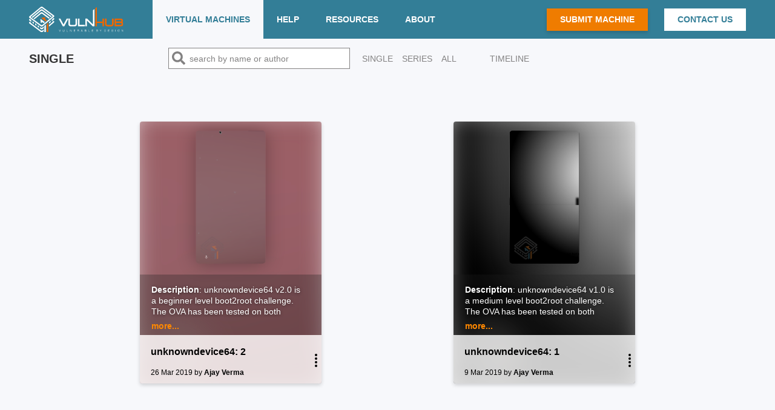

--- FILE ---
content_type: text/html; charset=utf-8
request_url: https://www.vulnhub.com/series/unknowndevice64,200/
body_size: 3531
content:


<!DOCTYPE html>
<html lang="en">
<head>
  
  
  <meta http-equiv="content-type" content="text/html; charset=UTF-8" />
  <title>unknowndevice64 ~ VulnHub</title>
  <link rel="shortcut icon" href="/static/img/favicon.ico"/>
  <link rel="apple-touch-icon" href="/static/img/touch-icon-iphone.png" />
  <link rel="apple-touch-icon" sizes="76x76" href="/static/img/touch-icon-ipad.png" />
  <link rel="apple-touch-icon" sizes="120x120" href="/static/img/touch-icon-iphone-retina.png" />
  <link rel="apple-touch-icon" sizes="152x152" href="/static/img/touch-icon-ipad-retina.png" />
  <link rel="stylesheet" type="text/css" href="//necolas.github.io/normalize.css/1.1.3/normalize.css" />

  <meta name="theme-color" content="#337e97">
  <meta name="msapplication-navbutton-color" content="#337e97">
  <meta name="apple-mobile-web-app-status-bar-style" content="black-translucent">

  <link rel="stylesheet" href="https://maxcdn.bootstrapcdn.com/bootstrap/4.4.1/css/bootstrap.min.css" crossorigin="anonymous">

  <link rel="stylesheet" type="text/css" href="/static/css/style.css" />
  <link rel="stylesheet" type="text/css" href="/static/fonts/fonts.css" />

  
  <link rel="alternate" type="application/atom+xml" title="Entries - Atom" href="https://www.vulnhub.com/feeds/added/atom/" />
  <link rel="alternate" type="application/rss+xml" title="Entries - RSS" href="https://www.vulnhub.com/feeds/added/rss/" />
  <link rel="alternate" type="application/atom+xml" title="Blog" href="https://blog.vulnhub.com/atom.xml" />
  <link rel="alternate" type="application/atom+xml" title="Torrents - Atom" href="https://www.vulnhub.com/feeds/torrent/atom/" />
  <link rel="alternate" type="application/rss+xml" title="Torrents - RSS" href="https://www.vulnhub.com/feeds/torrent/rss/" />
  <link rel="author" type="text/plain" href="https://www.vulnhub.com/humans.txt" />
  <link rel="author" type="text/plain" href="https://www.vulnhub.com/robots.txt" />
  <link rel="sitemap" type="application/xml" href="https://www.vulnhub.com/sitemap.xml" />
  
<meta property="og:image" content="https://www.vulnhub.com/static/img/logo.png" />
<link rel="stylesheet" type="text/css" href="/static/css/card.css" />

  <meta name="description" xml:lang="en" lang="en" content="VulnHub provides materials allowing anyone to gain practical hands-on experience with digital security, computer applications and network administration tasks." />
  
  <meta name="keywords" content="vulnhub,vulnerable,design,digital,information,security,infosec,hacking,pentest,training,download,mirror,walkthrough,hint,spoiler,legal,free,materials,resources,learning,hands on,practical,crack,break,boot2root,vulnerable virtual machines,machine,vuln,exploit,community" />
</head>
<body>
  <noscript>
    <div class="text-center">
      <h4>Javascript is required to give the best user experience.</h4>
    </div>
  </noscript>




<div class="navbar navbar-expand-lg fixed-top">
  <div class="container ">

    <a class="navbar-brand" href="/">
      <img src="/static/img/logo.svg" class="d-inline-block align-top" alt="">
    </a>

      <!-- Collapse button -->
    <button class="navbar-toggler" type="button" data-toggle="collapse" data-target="#navbarCollapse"
        aria-controls="navbarCollapse" aria-expanded="false" aria-label="Toggle navigation">
      <img src="/static/img/bars.svg" alt="bars">
    </button>

    <div class="collapse navbar-collapse" id="navbarCollapse">

      <nav class="d-flex w-100">
        <ul class="navbar-nav mr-auto left-nav">
          <li class="nav-item active">
            <a class="nav-link text-center" href="/">Virtual Machines</a>
          </li>
          <li class="nav-item dropdown ">
            <a class="nav-link text-center" href="/" id="help-dropdown" data-toggle="dropdown" aria-haspopup="true" aria-expanded="false">Help</a>
            <div class="dropdown-menu" aria-labelledby="help-dropdown">
              <a class="dropdown-item" href="/faq/">FAQ</a>
              <a class="dropdown-item" href="/difficulty/">Difficulty</a>
              <a class="dropdown-item" href="/lab/">Setting up a Lab</a>
              <a class="dropdown-item" href="/chat/">Chat</a>
            </div>
          </li>
          <li class="nav-item ">
            <a class="nav-link text-center" href="/resources/">Resources</a>
          </li>
          <li class="nav-item dropdown ">
            <a class="nav-link text-center" href="/" id="about-dropdown" data-toggle="dropdown" aria-haspopup="true" aria-expanded="false">About</a>
            <div class="dropdown-menu" aria-labelledby="about-dropdown">
              <a class="dropdown-item" href="/about/">About VulnHub</a>
              <a class="dropdown-item" href="/feeds/">Feeds</a>
              <a class="dropdown-item" href="/privacy/">Privacy Policy</a>
            </div>
          </li>
        </ul>


        <ul class="navbar-nav ml-auto right-nav">
          <li class="nav-item nav-btn nav-btn-orange align-self-center">
            <a class="nav-link" href="/submit/vm/">Submit Machine</a>
          </li>

          <li class="nav-item nav-btn nav-btn-white align-self-center">
            <a class="nav-link" href="/contact/">Contact Us</a>
          </li>
        </ul>

      </nav>

    </div>
  </div>
</div>




  <div class="search-container">
  <div class="container search-area d-flex flex-wrap">
    
    <h5>Single</h5>
    

    <form class="form-inline search-form" name="search-select" id="search-select" action="/" method="GET">
      <label for="search-query"><img src="/static/img/search.svg" alt="search icon"></label>
      <input class="form-control" type="text" name="q" id="search-query" placeholder="&nbsp;search by name or author"  aria-label="Search">
    </form>

  <div>
    <a href="/single/" class="timeline-anchor">single</a>
    <a href="/series/" class="timeline-anchor">series</a>
    <a href="/" class="timeline-anchor">all</a>
    <a href="/timeline/" class="timeline-anchor" style="margin-left: 40px;" >timeline</a>
  </div>
</div>



<div class="col-12 container content-container">
  



<div class="d-flex flex-wrap pt-4 card-container">
  
    <div class="card">

      <a href="/entry/unknowndevice64-2,297/">
        
            <div
                class="card-img"
                
                    style="--img: url(/media/img/entry/watermarked/32583601800c09be53f2143753b70ff1024f79b0.png)"
                
                title="Screenshot of unknowndevice64 2">
            </div>
        
      </a>

        <div class="card-body">
            <a href="/entry/unknowndevice64-2,297/">
            
              <div class="card-teaser">
                <div class="teaser-text">
                  <p><strong>Description</strong>: unknowndevice64 v2.0 is a beginner level boot2root challenge. The OVA has been tested on both VMware (with some fix provided in this video https://www.youtube.com/watch?v=scRpxo8fra4) and Virtual Box.</p>
<p><strong>Difficulty</strong>: Beginner</p>
<p><strong>Flags</strong>: Your Goal is to get root and read flag.txt with at least two different ways.</p>
<p><strong>Networking</strong>:
    - DHCP: Enabled
    - IP Address: Automatically assigned</p>
<p><strong>Hint</strong>: Follow your intuitions ... and enumerate! and for any questions, feel free to contact me on Twitter: @unknowndevice64</p>
<p>Happy Hacking..!!!</p>
                </div>

              
                <div class="pt-2">
                  <div class="see-more-cta">more...</div>
                </div>
              
            </div>
            
          </a>

        <div class="card-summary-info d-flex">
          <div class="card-details d-flex flex-column justify-content-center w-100">
            <div class="card-title">
              <a href="/entry/unknowndevice64-2,297/">
                unknowndevice64: 2
              </a>
            </div>

              <div class="card-by-line d-flex">
                
                    <div class="card-date">
                      <a href="/entry/unknowndevice64-2,297/">
                        26 Mar 2019
                      </a>
                    </div>

                

                &nbsp;by&nbsp;

                <div class="card-author">
                  <a href="/author/ajay-verma,598/">
                      Ajay Verma
                    </a>
                </div>
              </div>
          </div>

          <div class="card-options-trigger d-flex justify-content-center">
            <img src="/static/img/ellipsis.svg" alt="ellipsis">
            <div class="card-options">
              <ul>
                <li class="card-option">
                  <a href="/entry/unknowndevice64-2,297/" class="card-option-link"> Details</a>
                </li>

                <li class="card-option">
                  
                    <a href="/entry/unknowndevice64-2,297/#download" class="card-option-link">Download</a>
                  
                </li>

                <li class="card-option">
                  <a href="/author/ajay-verma,598/" class="card-option-link">Author Profile</a>
                </li>

              </ul>
            </div>
          </div>


          </div><!-- /card-summary-info  -->
        </div><!-- /card-body -->

    </div><!-- /card -->
  
    <div class="card">

      <a href="/entry/unknowndevice64-1,293/">
        
            <div
                class="card-img"
                
                    style="--img: url(/media/img/entry/watermarked/0baad890b18adbdfcd01934779bf50ef10a27c59.png)"
                
                title="Screenshot of unknowndevice64 1">
            </div>
        
      </a>

        <div class="card-body">
            <a href="/entry/unknowndevice64-1,293/">
            
              <div class="card-teaser">
                <div class="teaser-text">
                  <p><strong>Description</strong>: unknowndevice64 v1.0 is a medium level boot2root challenge. The OVA has been tested on both 
VMware and Virtual Box.</p>
<p><strong>Difficulty</strong>: Intermediate</p>
<p><strong>Flags</strong>: Your Goal is to get root and read /root/flag.txt</p>
<p><strong>Networking</strong>:</p>
<ul>
<li>DHCP: Enabled</li>
<li>IP Address: Automatically assigned</li>
</ul>
<p><strong>Hint</strong>: Follow your intuitions ... and enumerate! and for any questions, feel free to contact me on Twitter: @unknowndevice64</p>
<p>Happy Hacking..!!!</p>
                </div>

              
                <div class="pt-2">
                  <div class="see-more-cta">more...</div>
                </div>
              
            </div>
            
          </a>

        <div class="card-summary-info d-flex">
          <div class="card-details d-flex flex-column justify-content-center w-100">
            <div class="card-title">
              <a href="/entry/unknowndevice64-1,293/">
                unknowndevice64: 1
              </a>
            </div>

              <div class="card-by-line d-flex">
                
                    <div class="card-date">
                      <a href="/entry/unknowndevice64-1,293/">
                        9 Mar 2019
                      </a>
                    </div>

                

                &nbsp;by&nbsp;

                <div class="card-author">
                  <a href="/author/ajay-verma,598/">
                      Ajay Verma
                    </a>
                </div>
              </div>
          </div>

          <div class="card-options-trigger d-flex justify-content-center">
            <img src="/static/img/ellipsis.svg" alt="ellipsis">
            <div class="card-options">
              <ul>
                <li class="card-option">
                  <a href="/entry/unknowndevice64-1,293/" class="card-option-link"> Details</a>
                </li>

                <li class="card-option">
                  
                    <a href="/entry/unknowndevice64-1,293/#download" class="card-option-link">Download</a>
                  
                </li>

                <li class="card-option">
                  <a href="/author/ajay-verma,598/" class="card-option-link">Author Profile</a>
                </li>

              </ul>
            </div>
          </div>


          </div><!-- /card-summary-info  -->
        </div><!-- /card-body -->

    </div><!-- /card -->
  

</div>





</div>

  <div class="cookie-warning-container mt-5">
    <div class="container cookie-warning-box d-flex justify-content-center align-items-center text-center">
      <div class="cookie-warning d-flex">

        <div class="warning-text">
          This website uses 'cookies' to give you the best, most relevant experience. Using this website means you're happy with this.
          You can find out more about the cookies used by clicking this
         <a href='/privacy/'>link</a> (or by clicking the 'Privacy Policy' link at the top of any page).
        </div>

        <button type="button" class="btn btn-info" id="cookie-consent">OK</button>

      </div>
    </div>
  </div>

  <footer class="d-flex justify-content-center align-items-center mt-5">
    <div class="text-center">
      &COPY; VulnHub 2012-2025
    </div>
  </footer>


  <script type="text/javascript" src="//code.jquery.com/jquery-3.4.1.min.js"></script>
  <script src="//maxcdn.bootstrapcdn.com/bootstrap/4.4.1/js/bootstrap.min.js"></script>
  <script type="text/javascript" src="/static/js/custom.js"></script>
  <script type="text/javascript" src="/static/js/cookieAlert.js"></script>

  <!--Google Analytics-->
  <script>
    (function(i,s,o,g,r,a,m){i['GoogleAnalyticsObject']=r;i[r]=i[r]||function(){
    (i[r].q=i[r].q||[]).push(arguments)},i[r].l=1*new Date();a=s.createElement(o),
    m=s.getElementsByTagName(o)[0];a.async=1;a.src=g;m.parentNode.insertBefore(a,m)
    })(window,document,'script','//www.google-analytics.com/analytics.js','ga');

    ga('create', 'UA-37274599-1', 'vulnhub.com');
    ga('send', 'pageview');
  </script>
<script defer src="https://static.cloudflareinsights.com/beacon.min.js/vcd15cbe7772f49c399c6a5babf22c1241717689176015" integrity="sha512-ZpsOmlRQV6y907TI0dKBHq9Md29nnaEIPlkf84rnaERnq6zvWvPUqr2ft8M1aS28oN72PdrCzSjY4U6VaAw1EQ==" data-cf-beacon='{"version":"2024.11.0","token":"7ba548b44b2e461ca6b8fd7c39fadba0","r":1,"server_timing":{"name":{"cfCacheStatus":true,"cfEdge":true,"cfExtPri":true,"cfL4":true,"cfOrigin":true,"cfSpeedBrain":true},"location_startswith":null}}' crossorigin="anonymous"></script>
</body>
</html>


--- FILE ---
content_type: text/css
request_url: https://www.vulnhub.com/static/css/style.css
body_size: 1535
content:
body, html {
  height: 100%;
  width: 100%;
  margin: 0;
  padding: 0;
  overflow: auto;
}

body {
  font-family: 'Open Sans', sans-serif;
  font-size: 18px;
  background-color: #ffffff;
  color: #333333;
  margin-top: 4rem;
  /* 100% - navHeight */
  height: calc(100% - 4rem);
}

.btn {
  border-radius: 0;
}

a {
  color: #337E97;
  outline: none;
}

a:hover {
  color: #EF7C00;
}

a:focus {
  outline: none;
}

h2 {
  font-size: 32px;
  color: #707070;
  text-transform: uppercase;
  margin-bottom: 20px;
}

h3 {
  font-size: 24px;
  color: #337E97;
}

.btn {
  border-radius: 0;
}

.modal-body {
  max-height: 500px;
}

svg {
  height: 18px;
  width: 18px;
  fill: #337E97;
}

svg:hover {
  fill: #EF7C00;;
}

/* Pagination */
nav.pagination-area {
  height: auto;
  background-color: initial;
}

.page-item .page-link {
  color: #337E97;
}

.page-item.active .page-link {
  color: #EF7C00;
  border: 0;
  background-color: initial;
}

.previous-page-link, .next-page-link {
  font-size: 8px;
  line-height: 8px;
}

.page-link {
  border: none;
  padding-right: 4px;
  padding-left: 4px;
  background-color: initial;
}

.pagination-divider {
  color: #337E97 !important;
}

.dropdown-item.active, .dropdown-item:active {
  background-color: initial;
}

.dropdown-item:focus, .dropdown-item:hover {
  background-color: #FFFFFF;
}

.panel {
  padding: 18px 31px 15px 31px;
  margin-bottom: 24px;
  background-color: #F7F8FB;
}

.panel h2 {
  margin-bottom: 14px;
}


.team-role {
  width: 285px;
}

/* Navigation */

.navbar {
  height: 4rem;
  margin: 0 auto;
  background-color: #337E97;
}

.navbar {
  padding: 0;
}

.navbar-brand {
  margin: 0 48px;
}

.navbar nav .left-nav {
  height: 4rem;
}

.navbar-toggler {
  padding: 10px;
}

.navbar-toggler img {
  height: 45px;
  width: 45px;
  outline: none;
}

.navbar button:focus {
  outline: none;
}

.nav-link {
  font-weight: bold;
  font-size: 14px;
  color: #FFFFFF;
  text-transform: uppercase;
}

.nav-item {
  align-items: center;
  display: flex;
}

.navbar-default .navbar-nav>.open>a {
  color: #337E97;
}

.nav-item:hover {
  background-color: #F7F8FB;
}

.nav-item a:hover {
  color: #337E97;
}

.nav-item.active {
  background-color: #F7F8FB;
  color: #337E97;
}


@media (min-width: 992px) {
  .navbar-expand-lg .navbar-nav .nav-link {
      padding-right: 1.375rem;
      padding-left: 1.375rem;
  }

  .navbar-brand {
    margin: 0 48px 0 0;
  }

  .dropdown-menu {
    box-shadow: 0 3px 6px -2px rgba(0, 0, 0, .3);
  }

  .about .right-col {
    padding-left: 48px;
  }
}

.nav-item.active a {
  color: #337E97;
}

.nav-item.active .dropdown-item {
  color: black;
}

.nav-item.active .dropdown-item:hover {
  color: #EF7C00;
}

.nav-item.nav-btn {
  display: list-item;
}

.nav-item.nav-btn.nav-btn-orange {
  background: #EF7C00;
  box-shadow: 0px 3px 6px #00000029;
  text-align: center;
}

.nav-item.nav-btn.nav-btn-orange a:hover {
  color: #EF7C00;
  background: #FFFFFF;
}

.nav-item.nav-btn.nav-btn-white {
  background: #FFFFFF;
  margin-left: 27px;
  text-align: center;
}

.nav-item.nav-btn-white a {
  color: #337E97;
}

.nav-item.nav-btn-white a:hover {
  color: #FFFFFF;
  background: #337E97;
  outline: 1px solid #FFFFFF;
}

.dropdown-menu {
  font-size: 18px;
  outline: none;
  border: none;
  border-radius: 0;
  background-color: #F7F8FB;

  /* helps with hovering dropdowns */
  margin-top: 0;
}



.navbar-collapse.collapse.show nav {
  background-color: #337E97;
  padding: 18px;
  display: flex;
  flex-direction: column;
  margin-top: -4px;
}

.navbar-collapse.collapse.show .navbar-nav {
  text-align: right !important;
}

.navbar-collapse.collapse.show .left-nav {
  margin: 0!important;
  align-items: flex-end;
  height: initial;
}

.navbar-collapse.collapse.show .nav-item.active {
  background-color: #337E97;
  color: #EF7C00;
}

.navbar-collapse.collapse.show .nav-item.active .nav-link {
  background-color: #337E97;
  color: #EF7C00;
}

.navbar-collapse.collapse.show .nav-link {
  color: #FFFFFF;
  font-size: 36px;
}



.navbar-collapse.collapse.show .right-nav .nav-item.nav-btn.nav-btn-orange {
  background: initial;
  box-shadow: initial;
  text-align: right;
  width: 100%;
}

.navbar-collapse.collapse.show .right-nav .nav-item.nav-btn.nav-btn-white {
  background: initial;
  box-shadow: initial;
  margin-left: initial;
  text-align: right;
  width: 100%;
}

.navbar-collapse.collapse.show .nav-item.nav-btn.nav-btn-white a {
  text-align: right;
}

.navbar-collapse.collapse.show .nav-item.dropdown {
  background-color: #337E97;
}

.navbar-collapse.collapse.show .nav-item.dropdown.show {
  display: flex;
  flex-direction: column;
  text-align: right;
  align-items: flex-end;
}

.navbar-collapse.collapse.show .nav-item.dropdown.show .dropdown-menu.show {
  display: flex;
  flex-direction: column;
  text-align: right;
  background-color: #337E97;
}

.navbar-collapse.collapse.show .nav-item .dropdown-item {
  text-align: right;
  font-size: 30px;
  color: #FFFFFF;
  background-color: #337E97;
}

/* Boostrap was showing the original css for the navbar while it
transitioned to dispalying the menu.  This solution is a hack
but it works. */
.collapsing {
  display: none;
}


.content-container {
   /* 100% - nav-height[4rem] - contentMargin[3rem] - footerHeight[4rem] -  footerMargin[3rem] */
  min-height: calc(100vh - 14rem);
  margin-top: 3rem;
}

.container {
  width: 100%;
  max-width: 1440px;
  padding: 0 48px;
}

.search-container {
  width: 100%;
  background-color: #F7F8FB;
  margin-bottom: -1rem;
}

.search-area {
  padding-top: 10px;
  padding-bottom: 10px;
  align-items: center;
}

.search-area > * {
  padding-top: 5px;
  padding-bottom: 5px;
}

.search-area h5 {
  margin-bottom: 0;
  font-weight: bold;
  text-transform: uppercase;
  margin-right: 20px;
  max-width: 210px;
  flex: 1;
}

.search-form {
  min-width: 220px;
  max-width: 300px;
  position: relative;
  margin-left: 0;
  margin-right: 20px;
  flex: 1;
}

.search-form input.form-control {
  width: 100%;
  border-radius: 0;
  border: 1px solid #838282;
  font-size: 14px;
  padding-left: 30px;
  outline: none;
  border: 1px solid #838282;
}

.search-form input.form-control::placeholder {
  color: #838282
}

.search-form label img {
  width: 22px;
  position: absolute;
  top: 11px;
  left: 6px;
}

.search-area div {
  word-spacing: 10px;
  margin-right: auto;
}

.timeline-anchor {
  font-size: 14px;
  color: #838282;
  text-transform: uppercase;
}

.back-to-top.scroll {
  min-width: 150px;
  text-align: right;
}

/* Currently this behavior is only used when clicking a card
 and jumping to the entry's download div */
#download {
  scroll-margin-top: 100px;
}


/* Cookie warning */

.cookie-warning-container {
  /* Default behavior to avoid flickering when markup loads in dom and then
   JS later hides or shows is. */
  display: none;


  width: 100%;
  margin-bottom: -3rem;
  height: 4rem;
  background-color: #F7F8FB;
}

.cookie-warning-box {
  height: 100%;
  margin: auto;
  font-style: italic;
  font-size: 14px;
}

.cookie-warning button {
  margin-left: 20px;
  text-transform: uppercase;
}


/* Footer */
footer {
  width: 100%;
  height: 4rem;
  background-color: #337E97;
  font-size: 14px;
  color: #FFFFFF;
}


--- FILE ---
content_type: text/css
request_url: https://www.vulnhub.com/static/fonts/fonts.css
body_size: 74
content:
/* Generated by Font Squirrel (http://www.fontsquirrel.com) on December 1, 2012 */



@font-face {
    font-family: 'open_sans_semibolditalic';
    src: url('opensans-semibolditalic-webfont.eot');
    src: url('opensans-semibolditalic-webfont.eot?#iefix') format('embedded-opentype'),
         url('opensans-semibolditalic-webfont.woff') format('woff'),
         url('opensans-semibolditalic-webfont.ttf') format('truetype'),
         url('opensans-semibolditalic-webfont.svg#open_sans_semibolditalic') format('svg');
    font-weight: normal;
    font-style: normal;

}/* Generated by Font Squirrel (http://www.fontsquirrel.com) on December 1, 2012 */



@font-face {
    font-family: 'open_sans_lightitalic';
    src: url('opensans-lightitalic-webfont.eot');
    src: url('opensans-lightitalic-webfont.eot?#iefix') format('embedded-opentype'),
         url('opensans-lightitalic-webfont.woff') format('woff'),
         url('opensans-lightitalic-webfont.ttf') format('truetype'),
         url('opensans-lightitalic-webfont.svg#open_sans_lightitalic') format('svg');
    font-weight: normal;
    font-style: normal;

}




@font-face {
    font-family: 'open_sansregular';
    src: url('opensans-regular-webfont.eot');
    src: url('opensans-regular-webfont.eot?#iefix') format('embedded-opentype'),
         url('opensans-regular-webfont.woff') format('woff'),
         url('opensans-regular-webfont.ttf') format('truetype'),
         url('opensans-regular-webfont.svg#open_sansregular') format('svg');
    font-weight: normal;
    font-style: normal;

}




@font-face {
    font-family: 'open_sans_semiboldregular';
    src: url('opensans-semibold-webfont.eot');
    src: url('opensans-semibold-webfont.eot?#iefix') format('embedded-opentype'),
         url('opensans-semibold-webfont.woff') format('woff'),
         url('opensans-semibold-webfont.ttf') format('truetype'),
         url('opensans-semibold-webfont.svg#open_sans_semiboldregular') format('svg');
    font-weight: normal;
    font-style: normal;

}
/* Generated by Font Squirrel (http://www.fontsquirrel.com) on December 1, 2012 */



@font-face {
    font-family: 'open_sans_extrabolditalic';
    src: url('opensans-extrabolditalic-webfont.eot');
    src: url('opensans-extrabolditalic-webfont.eot?#iefix') format('embedded-opentype'),
         url('opensans-extrabolditalic-webfont.woff') format('woff'),
         url('opensans-extrabolditalic-webfont.ttf') format('truetype'),
         url('opensans-extrabolditalic-webfont.svg#open_sans_extrabolditalic') format('svg');
    font-weight: normal;
    font-style: normal;

}




@font-face {
    font-family: 'open_sansitalic';
    src: url('opensans-italic-webfont.eot');
    src: url('opensans-italic-webfont.eot?#iefix') format('embedded-opentype'),
         url('opensans-italic-webfont.woff') format('woff'),
         url('opensans-italic-webfont.ttf') format('truetype'),
         url('opensans-italic-webfont.svg#open_sansitalic') format('svg');
    font-weight: normal;
    font-style: normal;

}




@font-face {
    font-family: 'open_sans_lightregular';
    src: url('opensans-light-webfont.eot');
    src: url('opensans-light-webfont.eot?#iefix') format('embedded-opentype'),
         url('opensans-light-webfont.woff') format('woff'),
         url('opensans-light-webfont.ttf') format('truetype'),
         url('opensans-light-webfont.svg#open_sans_lightregular') format('svg');
    font-weight: normal;
    font-style: normal;

}
/* Generated by Font Squirrel (http://www.fontsquirrel.com) on December 1, 2012 */



@font-face {
    font-family: 'open_sansbold';
    src: url('opensans-bold-webfont.eot');
    src: url('opensans-bold-webfont.eot?#iefix') format('embedded-opentype'),
         url('opensans-bold-webfont.woff') format('woff'),
         url('opensans-bold-webfont.ttf') format('truetype'),
         url('opensans-bold-webfont.svg#open_sansbold') format('svg');
    font-weight: normal;
    font-style: normal;

}




@font-face {
    font-family: 'open_sansbold_italic';
    src: url('opensans-bolditalic-webfont.eot');
    src: url('opensans-bolditalic-webfont.eot?#iefix') format('embedded-opentype'),
         url('opensans-bolditalic-webfont.woff') format('woff'),
         url('opensans-bolditalic-webfont.ttf') format('truetype'),
         url('opensans-bolditalic-webfont.svg#open_sansbold_italic') format('svg');
    font-weight: normal;
    font-style: normal;

}




@font-face {
    font-family: 'open_sans_extraboldregular';
    src: url('opensans-extrabold-webfont.eot');
    src: url('opensans-extrabold-webfont.eot?#iefix') format('embedded-opentype'),
         url('opensans-extrabold-webfont.woff') format('woff'),
         url('opensans-extrabold-webfont.ttf') format('truetype'),
         url('opensans-extrabold-webfont.svg#open_sans_extraboldregular') format('svg');
    font-weight: normal;
    font-style: normal;

}

--- FILE ---
content_type: text/css
request_url: https://www.vulnhub.com/static/css/card.css
body_size: 552
content:
.card-container {
  margin-left: -24px;
  margin-right: -24px;
  justify-content: space-evenly;
}

.card {
  width: 300px;
  height: 433px;
  box-shadow: 0px 3px 6px #00000029;
  border: none;
  margin: 0 24px 50px 24px;
  box-sizing: border-box;
  max-width: 300px;
  overflow: hidden;
}

.card-body {
  position: absolute;
  bottom: 0;
  right: 0;
  left: 0;
  padding: 0;
  margin: 0;
}

.card-teaser {
  line-height: initial;
  white-space: normal;
  font-size: 14px;
  height: 100px;
  color: #FFFFFF;
  padding: 16px 28px 16px 19px;
  background-color: rgba(31, 31, 31, .3);
  width: 100%;
}

.teaser-text {
  overflow-y: hidden;
  text-shadow: 0 1px 5px rgba(0, 0, 0, .5);
  max-height: 55px;
  height: 100%;
  line-height: 1.3;
  color: #FFFFFF;
}

.card a, .card-img {
  text-decoration: none;
  height: 100%;
}

.card-img::before {
  display: block;
  content: '';
  height: 100%;
  width: 100%;
  background-image: var(--img);
  background-repeat: no-repeat;
  background-size: cover;
  background-position: bottom;
  filter: blur(20px) saturate(1.5);
  transform: scale(1.1);
}

.card-img::after {
  display: block;
  content: '';
  background-image: var(--img);
  background-repeat: no-repeat;
  background-size: cover;
  position: absolute;
  top: 15px;
  left: 50%;
  width: 115px;
  height: 220px;
  transform: translateX(-50%);
  box-shadow: 0 0 30px rgba(0,0,0,.3);
  border-radius: 5px;
}

.card-series .card-img::after { top: 60px; }

.card-teaser h1, .card-teaser h2, .card-teaser h3,
.card-teaser h4, .card-teaser h5, .card-teaser h6
{
  margin-bottom: 0;
  color: #FFFFFF;
  text-transform: initial;
  font-size: 14px;
}

.card-teaser p {
  margin-bottom: 0;
}

.card-teaser pre, .card-teaser hr {
  display: none;
}

.card-teaser ul {
  padding-left: 15px;
}

.see-more-cta {
  font-size: 14px;
  color: #f80;
  font-weight: bold;
  margin-top: -2px;
}

.card-summary-info {
  height: 80px;
  background-color: #FFFFFF;
  padding: 8px 3px 4px 18px;
  background-color: rgba(255, 255, 255, 0.8);
  color:#000000;
}

.card-title a {
  font-size: 1rem;
  font-weight: bold;
  margin-bottom: 0px;
  color:#000000;
}

.card-date a {
  color:#000000;
}

.card-by-line {
  font-size: 0.75rem;
}

.card-author a {
  font-weight: bold;
  color:#000000;
}

.card-options-trigger {
  margin: 0 4px;
}

.card-options-trigger:hover {
  cursor: pointer;
}

.card-options {
  display: none;
  width: 233px;
  position: absolute;
  bottom: 4px;
  right: 15px;
  background-color: #F7F8FB;
  box-shadow: 0px 3px 6px #00000029;
  z-index: 10;
  padding-bottom: 12px;
  padding-top: 12px;

}

.card-options ul {
  list-style: none;
  margin: 0;
  padding: 0;
}

.card-options li {
  padding-bottom: 12px;
  padding-top: 12px;
  padding-left: 23px;
}

.card-options li:hover {
  background-color: #FFFFFF;
}

.card-options li:last-of-type {
  margin-bottom: initial;
}

.card-options a {
  color:#000000;
}

.card-options a:hover {
  text-decoration: none;
  color: #EF7C00;
}

@media screen and (max-width: 1366px) {
  .card {
    margin: 0 12px 50px 12px;
  }
}



--- FILE ---
content_type: text/plain
request_url: https://www.google-analytics.com/j/collect?v=1&_v=j102&a=2019664532&t=pageview&_s=1&dl=https%3A%2F%2Fwww.vulnhub.com%2Fseries%2Funknowndevice64%2C200%2F&ul=en-us%40posix&dt=unknowndevice64%20~%20VulnHub&sr=1280x720&vp=1280x720&_u=IEBAAAABAAAAACAAI~&jid=1934207646&gjid=262407689&cid=2121777445.1763599857&tid=UA-37274599-1&_gid=1287289982.1763599857&_r=1&_slc=1&z=1328561792
body_size: -449
content:
2,cG-D52KYCRWVX

--- FILE ---
content_type: image/svg+xml
request_url: https://www.vulnhub.com/static/img/ellipsis.svg
body_size: -187
content:
<svg id="Group_7" data-name="Group 7" xmlns="http://www.w3.org/2000/svg" width="4" height="22" viewBox="0 0 4 22">
  <circle id="Ellipse_1" data-name="Ellipse 1" cx="2" cy="2" r="2"/>
  <circle id="Ellipse_2" data-name="Ellipse 2" cx="2" cy="2" r="2" transform="translate(0 6)"/>
  <circle id="Ellipse_3" data-name="Ellipse 3" cx="2" cy="2" r="2" transform="translate(0 12)"/>
  <circle id="Ellipse_4" data-name="Ellipse 4" cx="2" cy="2" r="2" transform="translate(0 18)"/>
</svg>


--- FILE ---
content_type: image/svg+xml
request_url: https://www.vulnhub.com/static/img/logo.svg
body_size: 3289
content:
<svg height="41.692" viewBox="0 0 156.449 41.692" width="156.449" xmlns="http://www.w3.org/2000/svg"><g fill-rule="evenodd"><path d="m32.185 123.771h.376l1.013 2.85 1.018-2.85h.374l-1.166 3.178h-.454l-1.164-3.178zm6.263 0h.352v2.085a1.883 1.883 0 0 0 .033.429.413.413 0 0 0 .115.2.492.492 0 0 0 .2.108 1.865 1.865 0 0 0 .409.031h.343a1.891 1.891 0 0 0 .412-.031.493.493 0 0 0 .2-.108.4.4 0 0 0 .111-.194 1.989 1.989 0 0 0 .032-.432v-2.085h.354v2.126a.9.9 0 0 1 -1.089 1.088h-.384a.9.9 0 0 1 -1.088-1.088v-2.128zm6.372 3.178v-3.178h.346v2.845h1.8v.334zm5.683 0v-3.178h.542l1.723 2.836v-2.836h.35v3.178h-.542l-1.724-2.842v2.842zm6.46 0v-3.178h2.229v.336h-1.879v1.04h1.826v.325h-1.826v1.143h1.879v.334zm7.231-2.842h-1.014v1.273h1.015a.92.92 0 0 0 .52-.1.431.431 0 0 0 .123-.353v-.371a.436.436 0 0 0 -.119-.354.929.929 0 0 0 -.523-.1zm-1.364 2.842v-3.178h1.435a1.248 1.248 0 0 1 .737.159.683.683 0 0 1 .2.567v.48a.665.665 0 0 1 -.1.392.453.453 0 0 1 -.309.177.5.5 0 0 1 .318.195.837.837 0 0 1 .091.444v.765h-.367v-.655a.715.715 0 0 0 -.108-.462.563.563 0 0 0 -.422-.121h-1.125v1.239zm6.57-1.127h1.377l-.634-1.715h-.113l-.629 1.715zm-.777 1.127 1.174-3.178h.578l1.18 3.178h-.363l-.3-.814h-1.608l-.3.814zm6.787-1.807h1.146a.523.523 0 0 0 .376-.1.687.687 0 0 0 .1-.441c0-.218-.034-.355-.1-.41a.994.994 0 0 0 -.523-.084h-.992v1.035zm0 1.473h1.16a.669.669 0 0 0 .425-.1q.108-.1.108-.505a.588.588 0 0 0 -.121-.445 1.188 1.188 0 0 0 -.632-.1h-.939v1.148zm-.346.334v-3.178h1.48a1.044 1.044 0 0 1 .68.155.88.88 0 0 1 .168.636 1.15 1.15 0 0 1 -.082.517.438.438 0 0 1 -.289.2.546.546 0 0 1 .351.228 1.117 1.117 0 0 1 .1.549.924.924 0 0 1 -.207.706 1.325 1.325 0 0 1 -.83.182zm6.129 0v-3.178h.346v2.845h1.8v.334zm5.683 0v-3.178h2.229v.336h-1.878v1.04h1.826v.325h-1.826v1.143h1.879v.334zm7.7-1.807h1.147a.523.523 0 0 0 .376-.1.687.687 0 0 0 .1-.441q0-.327-.1-.41a1 1 0 0 0 -.523-.084h-.992v1.035zm0 1.473h1.16a.667.667 0 0 0 .425-.1q.108-.1.108-.505a.585.585 0 0 0 -.121-.445 1.185 1.185 0 0 0 -.632-.1h-.939v1.148zm-.346.334v-3.178h1.48a1.044 1.044 0 0 1 .68.155.883.883 0 0 1 .168.636 1.15 1.15 0 0 1 -.082.517.439.439 0 0 1 -.289.2.545.545 0 0 1 .351.228 1.117 1.117 0 0 1 .1.549.922.922 0 0 1 -.208.706 1.324 1.324 0 0 1 -.829.182zm7.141 0h-.346v-1.407l-1.314-1.772h.414l1.072 1.481 1.072-1.481h.417l-1.314 1.765v1.413zm6.063 0v-3.178h1.534a1.183 1.183 0 0 1 .839.237 1.137 1.137 0 0 1 .241.827v1.047a1.141 1.141 0 0 1 -.242.829 1.176 1.176 0 0 1 -.838.239zm.349-.314h1.127a.888.888 0 0 0 .615-.156.845.845 0 0 0 .156-.593v-1.027a.9.9 0 0 0 -.154-.616.886.886 0 0 0 -.616-.156h-1.127v2.548zm6 .314v-3.178h2.229v.336h-1.879v1.04h1.826v.325h-1.826v1.143h1.879v.334zm5.779-1.035h.354v.059a1.488 1.488 0 0 0 .043.419.315.315 0 0 0 .141.19.686.686 0 0 0 .237.061q.16.018.66.017a1.968 1.968 0 0 0 .421-.035.439.439 0 0 0 .222-.114.3.3 0 0 0 .059-.145 1.567 1.567 0 0 0 .019-.278.854.854 0 0 0 -.072-.445.392.392 0 0 0 -.283-.107l-.98-.077a.9.9 0 0 1 -.608-.22.925.925 0 0 1 -.169-.626 1.451 1.451 0 0 1 .056-.446.639.639 0 0 1 .179-.28.576.576 0 0 1 .269-.121 3.591 3.591 0 0 1 .61-.035h.114a3.406 3.406 0 0 1 .688.047.776.776 0 0 1 .334.163.445.445 0 0 1 .136.218 1.234 1.234 0 0 1 .043.353v.1s0 .042 0 .059h-.354v-.079a1.343 1.343 0 0 0 -.02-.268.28.28 0 0 0 -.065-.138.439.439 0 0 0 -.236-.093 5.068 5.068 0 0 0 -.644-.027 1.08 1.08 0 0 0 -.618.111.593.593 0 0 0 -.125.445.632.632 0 0 0 .082.377.434.434 0 0 0 .317.122l1 .084a.8.8 0 0 1 .551.216.931.931 0 0 1 .158.61 2.008 2.008 0 0 1 -.041.468.621.621 0 0 1 -.134.262.615.615 0 0 1 -.311.182 3.161 3.161 0 0 1 -.712.053h-.158a2.94 2.94 0 0 1 -.622-.046.7.7 0 0 1 -.3-.155.589.589 0 0 1 -.175-.277 1.451 1.451 0 0 1 -.057-.445v-.155zm6.276 1.035v-3.178h.354v3.178zm4.073-2.129a1.148 1.148 0 0 1 .252-.849 1.294 1.294 0 0 1 .892-.239h.4a1.5 1.5 0 0 1 .865.2.711.711 0 0 1 .279.622v.134h-.363v-.04a.547.547 0 0 0 -.167-.457 1.105 1.105 0 0 0 -.636-.129h-.28a2.119 2.119 0 0 0 -.47.037.594.594 0 0 0 -.244.121.429.429 0 0 0 -.129.212 2.018 2.018 0 0 0 -.037.475v.9a2.026 2.026 0 0 0 .037.475.43.43 0 0 0 .129.211.608.608 0 0 0 .24.122 2.162 2.162 0 0 0 .474.036h.28a1.923 1.923 0 0 0 .428-.032.535.535 0 0 0 .218-.108.4.4 0 0 0 .12-.2 1.794 1.794 0 0 0 .036-.431v-.2h-.882v-.322h1.247v.531a1.147 1.147 0 0 1 -.252.85 1.294 1.294 0 0 1 -.892.239h-.4a1.294 1.294 0 0 1 -.892-.239 1.147 1.147 0 0 1 -.252-.85v-1.069zm6.4 2.129v-3.178h.542l1.723 2.836v-2.836h.35v3.178h-.543l-1.723-2.842v2.842z" fill="#fff" transform="translate(17.518 -86.285)"/><path d="m88.278 89.195v-22.842l2.538-2.069v27.66c0 .286-.148.455-.53.454h-2.108a.5.5 0 0 1 -.441-.206l-9.529-9.341v9.078a.418.418 0 0 1 -.482.469h-1.592c-.289 0-.484-.114-.473-.484v-11.757c0-.234.1-.353.314-.355h2.718l9.584 9.392zm-22.18.82h8.477a.4.4 0 0 1 .441.45v1.46q0 .467-.441.473h-10.575a.409.409 0 0 1 -.449-.448v-11.766c0-.259.127-.381.367-.381h1.773c.281 0 .4.125.406.335v9.877zm-18.546-9.7a.479.479 0 0 1 .371-.508h1.787a.48.48 0 0 1 .428.365v7.628a6.133 6.133 0 0 0 .078 1.2 1.452 1.452 0 0 0 .223.517 1.137 1.137 0 0 0 .585.423 4.438 4.438 0 0 0 1.366.165h4.717a4.437 4.437 0 0 0 1.369-.165 1.186 1.186 0 0 0 .593-.429 1.359 1.359 0 0 0 .214-.511 6.179 6.179 0 0 0 .077-1.2v-7.637a.321.321 0 0 1 .366-.361h1.786c.3 0 .436.124.433.361v7.552a8.034 8.034 0 0 1 -.279 2.312 3.326 3.326 0 0 1 -.963 1.565 3.4 3.4 0 0 1 -1.555.749 12.73 12.73 0 0 1 -2.634.2h-3.5a12.65 12.65 0 0 1 -2.622-.2 3.574 3.574 0 0 1 -1.572-.741 3.268 3.268 0 0 1 -.986-1.525 7.619 7.619 0 0 1 -.282-2.276v-7.489zm-.222.255-6.43 11.568a.472.472 0 0 1 -.36.26h-2.033c-.154 0-.271-.089-.39-.295l-6.417-11.556c-.076-.453.111-.677.479-.744h1.8a.384.384 0 0 1 .315.212l5.2 9.447 5.353-9.662h2.062c.439.124.486.42.422.765z" fill="#fff" transform="translate(17.737 -60.399)"/><path d="m184.077 83.017a2.106 2.106 0 0 1 .46.342 2.783 2.783 0 0 1 .7 2.037v1.218a2.774 2.774 0 0 1 -1.266 2.579c-1.051.609-3.195.646-4.382.646h-8.036c-.278 0-.444-.116-.444-.4v-11.839c0-.211.091-.347.328-.353h8.424a16 16 0 0 1 2.361.12 3.663 3.663 0 0 1 1.4.47 2.419 2.419 0 0 1 .973 1.111 4.655 4.655 0 0 1 .269 1.763 3.308 3.308 0 0 1 -.536 2.056 1.981 1.981 0 0 1 -.241.25zm-10.427-3.4v2.447h5.967a8.927 8.927 0 0 0 2.469-.244c.227-.161.253-.711.253-.953a2.967 2.967 0 0 0 -.083-.814.362.362 0 0 0 -.139-.205 1.593 1.593 0 0 0 -.569-.168 13.679 13.679 0 0 0 -1.708-.063zm0 4.909v2.886h6.95a4.859 4.859 0 0 0 1.867-.262c.251-.178.28-.79.28-1.059 0-.29-.03-1.09-.287-1.293a4.644 4.644 0 0 0 -1.86-.273zm-5.4 4.511a3.4 3.4 0 0 1 -1.555.749 12.728 12.728 0 0 1 -2.634.2h-3.5a12.648 12.648 0 0 1 -2.622-.2 3.577 3.577 0 0 1 -1.567-.741 3.262 3.262 0 0 1 -.985-1.525 7.6 7.6 0 0 1 -.282-2.276v-7.644c0-.23.1-.355.339-.355h1.883a.321.321 0 0 1 .364.355v7.643a6.176 6.176 0 0 0 .077 1.2 1.463 1.463 0 0 0 .224.517 1.137 1.137 0 0 0 .585.423 4.438 4.438 0 0 0 1.366.165h4.716a4.434 4.434 0 0 0 1.369-.165 1.187 1.187 0 0 0 .593-.429 1.349 1.349 0 0 0 .213-.509 6.178 6.178 0 0 0 .077-1.2v-7.637c0-.245.138-.362.393-.364h1.835a.318.318 0 0 1 .357.36v7.553a8.034 8.034 0 0 1 -.279 2.312 3.321 3.321 0 0 1 -.963 1.565zm-26.582-6.85h9.276v-4.587a.308.308 0 0 1 .345-.353h1.876c.217 0 .325.119.325.353v11.769c0 .287-.132.471-.491.47h-1.576a.425.425 0 0 1 -.479-.479v-4.806h-9.276v4.816a.425.425 0 0 1 -.48.469h-1.588a.433.433 0 0 1 -.476-.481v-28.875l2.546-2.075z" fill="#ef6700" transform="translate(-29.048 -57.84)"/><path d="m287.705 76.637v-10.294l2.526-2.059v12.353z" fill="#fff" transform="translate(-262.305 -34.948)"/><path d="m139.138 74.065-.012-13.592 2.534-2.065-.014 15.657z" fill="#ef6700" transform="translate(-109.684 -32.373)"/><path d="m132.56 48.012-3.648-2.782 1.207-1.6a.492.492 0 0 0 -.483-.817l-5.4.712c-.471.078-.788.684-.347 1.016l6.723 5.061z" fill="#ef6700" transform="translate(-102.915 -25.536)"/><g fill="#fff"><path d="m127.663 53.255-6.263-4.588c-.593-.4-1.2-.245-1.141.488l.722 5.164q.271.7.9.3l1.255-1.51 2.541 1.762z" transform="translate(-101.413 -28.011)"/><path d="m127.945 28.751-18.6 15.163a2.781 2.781 0 0 1 -3.218.123l-18.736-13.737a1.5 1.5 0 0 1 -.011-2.492l18.6-15.163a2.781 2.781 0 0 1 3.219-.122l18.732 13.737a1.5 1.5 0 0 1 .011 2.492zm0 4.429a1.5 1.5 0 0 0 -.011-2.492l-.343-.251-2.071 1.688a1.433 1.433 0 0 1 -.558.985l-.428.348v2.5l3.411-2.779zm-5.33 4.343v-2.5l-2.586 2.108v2.5l2.586-2.109zm-11.591 9.448v-2.5l-1.93 1.573a2.371 2.371 0 0 1 -2.745.1l-1.226-.9v2.484l1 .733a2.78 2.78 0 0 0 3.218-.122l1.683-1.373zm-7.821-.646v-2.484l-2.277-1.67v2.483l2.277 1.67zm-4.2-3.078v-2.483l-2.277-1.67v2.483zm-4.2-3.078v-2.483l-2.278-1.67v2.484l2.278 1.67zm-4.2-3.078v-2.482l-.242-.178a1.3 1.3 0 0 1 -.57-1.016l-2.036-1.493-.386.315a1.5 1.5 0 0 0 .011 2.491l3.223 2.364zm.312-7.874a.439.439 0 0 0 .035.027l1.589 1.156 13.691-11.156a2.372 2.372 0 0 1 2.745-.1l13.777 10.1 1.581-1.288.022-.02-15.155-11.114a2.782 2.782 0 0 0 -3.219.123l-15.055 12.272zm37.019 8.74a1.5 1.5 0 0 0 -.011-2.492l-.343-.251-2.06 1.686a1.43 1.43 0 0 1 -.558.985l-4.933 4.021v2.5l7.916-6.452zm-16.91 13.791v-2.5l-1.93 1.573a2.371 2.371 0 0 1 -2.745.1l-15.977-11.712a1.3 1.3 0 0 1 -.57-1.016l-2.036-1.493-.386.315a1.5 1.5 0 0 0 .011 2.491l18.732 13.738a2.781 2.781 0 0 0 3.218-.122l1.683-1.373zm-17.014-20.267 1.615 1.184 10.605-8.644a2.371 2.371 0 0 1 2.745-.1l10.691 7.841 1.6-1.307-12.066-8.855a2.781 2.781 0 0 0 -3.219.123zm30.952-2.8a1.279 1.279 0 0 0 -.01-2.125l-15.977-11.717a2.372 2.372 0 0 0 -2.745.105l-15.868 12.933a1.279 1.279 0 0 0 .01 2.123l15.977 11.717a2.373 2.373 0 0 0 2.745-.1z" transform="translate(-86.721 -12.068)"/></g></g></svg>

--- FILE ---
content_type: application/javascript
request_url: https://www.vulnhub.com/static/js/custom.js
body_size: 944
content:
$( document ).ready(function() {

  /* ----------------------------------------------------
	  Navbar: highlighting nav behavior
  ----------------------------------------------------*/
  $('.left-nav .nav-item').on("mouseover", function () {
    if (!$(this).hasClass('active')) {
      $(this).addClass('active');
      $(this).mouseout(function() {
        $(this).removeClass('active');
      });
    }
  });


  /* ----------------------------------------------------
    Navbar: Dropdown Behavior
  ----------------------------------------------------*/

  const $dropdown = $(".dropdown");
  const $dropdownToggle = $(".dropdown-toggle");
  const $dropdownMenu = $(".dropdown-menu");
  const showClass = "show";

  $(window).on("load resize", function() {
    if (this.matchMedia("(min-width: 992px)").matches) {
      $dropdown.hover(
        function() {
          const $this = $(this);
          $this.addClass(showClass);
          $this.find($dropdownToggle).attr("aria-expanded", "true");
          $this.find($dropdownMenu).addClass(showClass);
        },
        function() {
          const $this = $(this);
          $this.removeClass(showClass);
          $this.find($dropdownToggle).attr("aria-expanded", "false");
          $this.find($dropdownMenu).removeClass(showClass);
        }
      );
    } else {
      $dropdown.off("mouseenter mouseleave");

      const helpDropdown = $('#help-dropdown');
      const aboutDropdown = $('#about-dropdown');
      const toggleClass = "dropdown-toggle";

      helpDropdown.addClass(toggleClass);
      aboutDropdown.addClass(toggleClass);
    }
  });

  /* ----------------------------------------------------
	  Animated Scroll To Anchor
  ----------------------------------------------------*/
  $('.scroll').click(function() {
    if (location.pathname.replace(/^\//,'') == this.pathname.replace(/^\//,'') || location.hostname == this.hostname) {
      var hashStr = this.hash.slice(1);
      var target = $(this.hash);
      target = target.length ? target : $('[name=' + hashStr +']');

      if (target.length) {
        $('html,body').animate({ scrollTop: target.offset().top - 80}, 500);
        window.location.hash = hashStr;
        return false;
      }
    }
  });


  /* ----------------------------------------------------
	  Search
  ----------------------------------------------------*/
  var searchInputEl = $("#search-select input");
  var searchInputLabel = $("label[for='search-query']");

  $("#search-select").keypress(function(event) {
    pressedKey = event.which || event.keyCode || event.charCode;
    enterKey = 13 // ASCII code for ENTER key
    if (pressedKey == enterKey) {
        event.preventDefault();
        $("#search-select").submit();
    }
  });

  searchInputEl.keyup(function(){
    if (!searchInputEl.val()) {
      searchInputEl.css("padding-left", "30px")
      searchInputLabel.show();
    } else {
      searchInputLabel.hide();
      searchInputEl.css("padding-left", "10px");
    }
  });

  // Used when rendering page of search results
  if (searchInputEl.val()) {
    searchInputLabel.hide();
    searchInputEl.css("padding-left", "10px");
  }

  /* ----------------------------------------------------
    Card Details
  ----------------------------------------------------*/
  /* Card Details: show or hide menu */
  $(".card-options-trigger").on("click", function(event) {

    var el = $(this).find('.card-options');
    if (el) {
      if (el.hasClass('open')) {
        el.removeClass("open");
        el.hide();
      } else {
        el.addClass("open");
        el.show();
      }

    }
  });

  /*  Card Details: Hide menu if use clicks somewhere else on page */
  $(document).click(function(event) {
    var cardOptionsClicked = event.target.closest('.card-options.open');
    var triggerClicked = event.target.closest('.card-options-trigger');

    if (!cardOptionsClicked && !triggerClicked) {
      var el = $(this).find('.card-options.open');
      el.removeClass("open");
      el.hide();
    }
  });

  /* Card Details: hovering behavior for menu */
  $( ".card-option" ).hover(
    function() {
      $(this).find('a').css('color', '#EF7C00');
    }, function() {
      $(this).find('a').css('color', '#000000');
    }
  );

  /* Card Details: allow clicking near the link to work like clicking link */
  $( ".card-option" ).click(function(e) {
    var clickTarget = $(e.target).attr("href");
    var clickTargetLink = $(this).find(".card-option-link");

    if (e.currentTarget === e.target) {
      clickTargetLink[0].click();
    } else {
      if (clickTarget!==undefined && clickTarget == "#") {
      e.preventDefault();
      }
    }
  });

});
